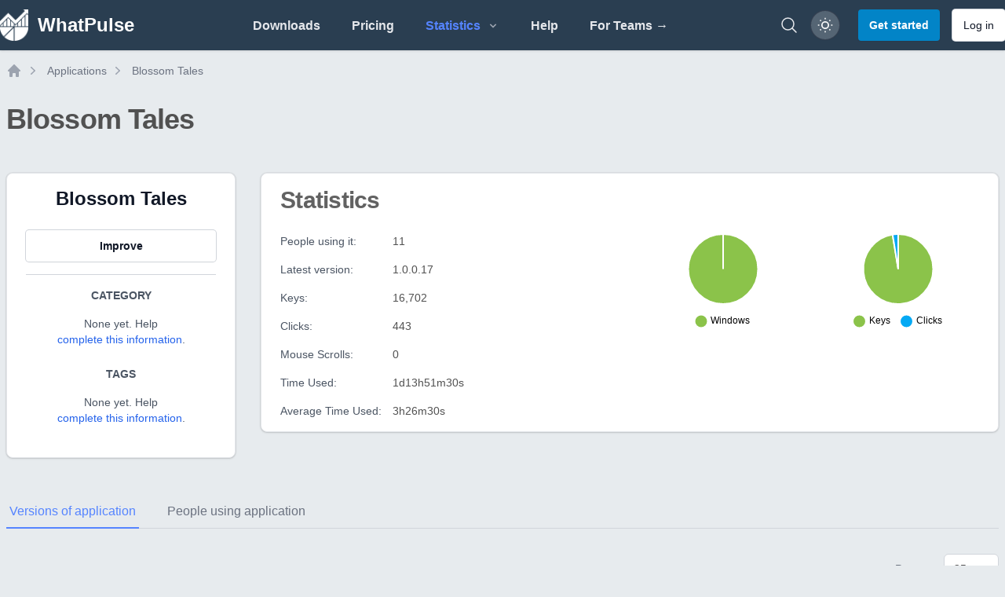

--- FILE ---
content_type: text/html; charset=UTF-8
request_url: https://whatpulse.org/app/blossom-tales
body_size: 13119
content:
<!DOCTYPE html>
<html class="dark" lang="en">

<head>
  <meta charset="utf-8">
  <meta name="viewport" content="width=device-width, initial-scale=1">
  <meta name="csrf-token" content="nlWiBwsqI1AqEvxf0pHVnHhZ4OYdRlKdQkFNCnyL">
  <meta name="theme-color" content="#ffffff">

  <link rel="icon" type="image/png" sizes="96x96" href="/assets/images/favicon/favicon-96x96.png">
  <link rel="icon" type="image/png" sizes="32x32" href="/assets/images/favicon/favicon-32x32.png">
  <link rel="icon" type="image/png" sizes="16x16" href="/assets/images/favicon/favicon-16x16.png">

  <title>Blossom Tales Application Statistics | WhatPulse: Track and analyze your productivity</title>
<meta name="description" content="Blossom Tales statistics and information. ">
<meta name="keywords" content="activity, productivity, key counter, mouse clicks analyzer, productivity insights, usage patterns, network, bandwidth, application usage, keyboard heatmap, mouse heatmap, mouse heat map, keyboard heat map, mouse click map, mouse click heatmap, mouse click">
<link rel="canonical" href="https://whatpulse.org/app/blossom-tales">
<meta name="robots" content="all">
<meta property="og:title" content="Blossom Tales Application Statistics | WhatPulse">
<meta property="og:description" content="Blossom Tales statistics and information. ">
<meta property="og:url" content="https://whatpulse.org/app/blossom-tales">
<meta property="og:type" content="website">
<meta property="og:site_name" content="WhatPulse">
<meta property="og:locale" content="en_US">
<meta property="og:image" content="https://whatpulse.org/assets/images/whatpulse-main-featured-image.jpg">
<meta property="og:image:url" content="https://whatpulse.org/assets/images/whatpulse-main-featured-image.jpg">
<meta property="og:image:width" content="1200">
<meta property="og:image:height" content="630">

<meta name="twitter:card" content="summary_large_image">
<meta name="twitter:site" content="@whatpulse">
<meta name="twitter:creator" content="@whatpulse">
<meta name="twitter:title" content="Blossom Tales Application Statistics | WhatPulse">
<meta name="twitter:description" content="Blossom Tales statistics and information. ">
<meta name="twitter:image" content="https://whatpulse.org/assets/images/whatpulse-main-featured-image.jpg">
<script type="application/ld+json">{"@context":"https://schema.org","@type":"WebPage","name":"WhatPulse: Track and analyze your productivity","description":"Track and analyze your keystrokes and mouse clicks with WhatPulse. Gain insights into your productivity and usage patterns. Get started for free!","url":"https://whatpulse.org/app/blossom-tales","image":"https://whatpulse.org/assets/images/whatpulse-main-featured-image.jpg"}</script>

  
  <script>
    window.AlpineComponentsQueue = window.AlpineComponentsQueue || [];
    window.registerAlpineComponent = function(name, component) {
      if (typeof Alpine !== 'undefined' && Alpine.data) {
        Alpine.data(name, component);
      } else {
        const alreadyQueued = window.AlpineComponentsQueue.some(item => item.name === name);
        if (alreadyQueued) {
          console.log(`Alpine component "${name}" is already queued for registration.`);
          return;
        }
        window.AlpineComponentsQueue.push({
          name,
          component
        });
      }
    }
    window.WhatPulseChartsQueue = window.WhatPulseChartsQueue || [];
    window.whenChartsReady = window.whenChartsReady || function(callback) {
      if (typeof window.WhatPulseCharts !== 'undefined') {
        try {
          callback(window.WhatPulseCharts);
        } catch (error) {
          console.error('Error executing chart callback:', error);
        }
      } else {
        window.WhatPulseChartsQueue.push(callback);
      }
    }
  </script>
  <link rel="preload" as="style" href="/assets/build/assets/app-3891ccde.css" /><link rel="modulepreload" href="/assets/build/assets/app-a9cdc33c.js" /><link rel="modulepreload" href="/assets/build/assets/scripts-queue-bfccee2c.js" /><link rel="modulepreload" href="/assets/build/assets/date-range-picker-a78e3482.js" /><link rel="stylesheet" href="/assets/build/assets/app-3891ccde.css" data-navigate-track="reload" /><script type="module" src="/assets/build/assets/app-a9cdc33c.js" data-navigate-track="reload"></script>  <!-- Livewire Styles --><style >[wire\:loading][wire\:loading], [wire\:loading\.delay][wire\:loading\.delay], [wire\:loading\.inline-block][wire\:loading\.inline-block], [wire\:loading\.inline][wire\:loading\.inline], [wire\:loading\.block][wire\:loading\.block], [wire\:loading\.flex][wire\:loading\.flex], [wire\:loading\.table][wire\:loading\.table], [wire\:loading\.grid][wire\:loading\.grid], [wire\:loading\.inline-flex][wire\:loading\.inline-flex] {display: none;}[wire\:loading\.delay\.none][wire\:loading\.delay\.none], [wire\:loading\.delay\.shortest][wire\:loading\.delay\.shortest], [wire\:loading\.delay\.shorter][wire\:loading\.delay\.shorter], [wire\:loading\.delay\.short][wire\:loading\.delay\.short], [wire\:loading\.delay\.default][wire\:loading\.delay\.default], [wire\:loading\.delay\.long][wire\:loading\.delay\.long], [wire\:loading\.delay\.longer][wire\:loading\.delay\.longer], [wire\:loading\.delay\.longest][wire\:loading\.delay\.longest] {display: none;}[wire\:offline][wire\:offline] {display: none;}[wire\:dirty]:not(textarea):not(input):not(select) {display: none;}:root {--livewire-progress-bar-color: #2299dd;}[x-cloak] {display: none !important;}[wire\:cloak] {display: none !important;}</style>

  <script src="https://unpkg.com/@popperjs/core@2.9.1/dist/umd/popper.min.js" charset="utf-8"></script>
  <script defer data-domain="whatpulse.org"
    src="https://whatnots.whatpulse.org/js/script.tagged-events.outbound-links.js"></script>
  <script src="https://konijn.whatpulse.org/api/script.js" data-site-id="75b5fd04ca09" defer></script>
  <script src="/assets/js/release-notes-widget.js" async></script>

  <script>
    (function() {
      // Safe localStorage wrapper for early theme detection
      function safeGetItem(key) {
        try {
          return window.localStorage.getItem(key);
        } catch (e) {
          return null;
        }
      }
      function getThemePreference() {
        const savedTheme = safeGetItem('whatpulse_theme');
        if (savedTheme === 'light' || savedTheme === 'dark') {
          return savedTheme;
        } else if (window.matchMedia && window.matchMedia('(prefers-color-scheme: light)').matches) {
          return 'light';
        }
        return 'dark';
      }
      document.documentElement.classList.toggle('dark', getThemePreference() === 'dark');
    })();
  </script>
</head>

<body
  class="h-full bg-main-background-color dark:bg-dark-blue antialiased text-main-text-color dark:text-white/80 font-open-sans font-medium text-medium opacity-100">
  <div class="min-h-screen flex flex-col">
          <nav class="bg-midnight-blue shadow" x-data="{ mobile_menu_open: false, toggle() { this.mobile_menu_open = !this.mobile_menu_open; } }">

  <div class="snow-container">
    <div class="snow"></div>
    <div class="snow"></div>
    <div class="snow"></div>
    <div class="snow"></div>
    <div class="snow"></div>
    <div class="snow"></div>
    <div class="snow"></div>
    <div class="snow"></div>
  </div>

  <div class="mx-auto max-w-7xl px-2 xl:px-0">
    <div class="flex h-16 justify-between">
      <div class="flex">
        <div class="flex flex-shrink-0 items-center">
  <a href="https://whatpulse.org" class="mr-2">
    <div class="flex items-center">
      <img alt="WhatPulse" class="h-10 w-auto" src="/assets/images/logo-white.png">
      <div class="ml-3 font-semibold text-xl lg:text-2xl sm:hidden lg:inline-flex text-white">
        WhatPulse
      </div>
    </div>
  </a>
</div>
      </div>

      <div class="hidden sm:flex items-center justify-center flex-1">
        <!-- Parent menu items should check if their children routes are active -->
        <div class="flex space-x-4 lg:space-x-8 h-full">
          <a class="inline-flex items-center border-b-2 cursor-pointer border-transparent px-1 pt-1 font-lightbold text-gray-200
hover:border-nav-blue hover:text-nav-blue transition duration-150 ease-in-out" href="https://whatpulse.org/downloads">
  Downloads
</a>          <a class="inline-flex items-center border-b-2 cursor-pointer border-transparent px-1 pt-1 font-lightbold text-gray-200
hover:border-nav-blue hover:text-nav-blue transition duration-150 ease-in-out" href="https://whatpulse.org/premium">
  Pricing
</a>
          <div @click.away="openStatsMenu = false" x-data="{ openStatsMenu: false, openTeamsMenu: false, openCountriesMenu: false }" class="inline-flex items-center relative">
            <button @click="openStatsMenu = !openStatsMenu"
              class="h-full inline-flex items-center justify-between border-b-2 cursor-pointer border-transparent px-1 pt-1 font-lightbold text-gray-200 hover:border-nav-blue hover:text-nav-blue transition duration-150 ease-in-out"
              :class="{
                  'border-nav-blue text-nav-blue': true ||
                      openStatsMenu
              }">
              <span>Statistics</span>
              <svg class="h-4 w-4 ml-2 text-gray-400 transition duration-150 ease-in-out" x-bind:class="{ '-rotate-90': openStatsMenu, 'rotate-90': !openStatsMenu }" xmlns="http://www.w3.org/2000/svg" viewBox="0 0 20 20"
  fill="currentColor">
  <path fill-rule="evenodd"
    d="M7.293 14.707a1 1 0 010-1.414L10.586 10 7.293 6.707a1 1 0 011.414-1.414l4 4a1 1 0 010 1.414l-4 4a1 1 0 01-1.414 0z"
    clip-rule="evenodd" />
</svg>            </button>

            <!-- Stats dropdown menu -->
            <div x-show="openStatsMenu" @click.away="openStatsMenu = false"
              x-effect="if (!openStatsMenu) { openTeamsMenu = false; openCountriesMenu = false; }"
              class="origin-top-right absolute left-0 rounded-md top-16 z-50 py-0.5 text-left bg-white dark:bg-gray-800 border dark:border-gray-700 shadow-md"
              style="min-width:12rem;display: none;">
              <a class="block px-4 py-2 flex items-center cursor-pointer transition duration-150 ease-in-out hover:text-nav-blue
dark:hover:text-nav-blue text-nav-blue" href="https://whatpulse.org/stats/applications">
  Applications
</a>              <a class="block px-4 py-2 flex items-center cursor-pointer transition duration-150 ease-in-out hover:text-nav-blue
dark:hover:text-nav-blue text-gray-500 dark:text-gray-200
font-medium" href="https://whatpulse.org/stats/input">
  Keyboard/mouse
</a>              <a class="block px-4 py-2 flex items-center cursor-pointer transition duration-150 ease-in-out hover:text-nav-blue
dark:hover:text-nav-blue text-gray-500 dark:text-gray-200
font-medium" href="https://whatpulse.org/stats/network">
  Network
</a>              <a class="block px-4 py-2 flex items-center cursor-pointer transition duration-150 ease-in-out hover:text-nav-blue
dark:hover:text-nav-blue text-gray-500 dark:text-gray-200
font-medium" href="https://whatpulse.org/stats/uptime">
  Uptime
</a>              <a class="block px-4 py-2 flex items-center cursor-pointer transition duration-150 ease-in-out hover:text-nav-blue
dark:hover:text-nav-blue text-gray-500 dark:text-gray-200
font-medium" href="https://whatpulse.org/stats/referrals">
  Referrals
</a>
              <!-- Teams submenu -->
              <div class="relative">
                <button @click="openTeamsMenu = !openTeamsMenu; openCountriesMenu = false"
                  class="h-full px-4 py-2 inline-flex items-center justify-between cursor-pointer px-1 pt-1 font-medium transition duration-150 ease-in-out w-full"
                  :class="(openCountriesMenu || false) ?
                  'text-nav-blue hover:text-nav-blue dark:text-nav-blue dark:hover:text-nav-blue' :
                  'text-gray-500 hover:text-nav-blue dark:text-gray-200 dark:hover:text-nav-blue'">
                  <span>Teams</span>
                  <svg class="h-4 w-4 ml-2 text-gray-400 transition duration-150 ease-in-out" x-bind:class="{ 'rotate-180': openTeamsMenu }" xmlns="http://www.w3.org/2000/svg" viewBox="0 0 20 20"
  fill="currentColor">
  <path fill-rule="evenodd"
    d="M7.293 14.707a1 1 0 010-1.414L10.586 10 7.293 6.707a1 1 0 011.414-1.414l4 4a1 1 0 010 1.414l-4 4a1 1 0 01-1.414 0z"
    clip-rule="evenodd" />
</svg>                </button>
                <!-- Teams dropdown -->
                <div x-show="openTeamsMenu"
                  class="absolute top-0 z-50 -left-48 lg:left-full md:origin-top-right w-48 mt-0 rounded-md shadow-lg bg-white dark:bg-gray-800 border dark:border-gray-700"
                  style="min-width:12rem;display: none;">
                  <a class="block px-4 py-2 flex items-center cursor-pointer transition duration-150 ease-in-out hover:text-nav-blue
dark:hover:text-nav-blue text-gray-500 dark:text-gray-200
font-medium" href="https://whatpulse.org/stats/teams/input">
  Keyboard/mouse
</a>                  <a class="block px-4 py-2 flex items-center cursor-pointer transition duration-150 ease-in-out hover:text-nav-blue
dark:hover:text-nav-blue text-gray-500 dark:text-gray-200
font-medium" href="https://whatpulse.org/stats/teams/bandwidth">
  Network
</a>                  <a class="block px-4 py-2 flex items-center cursor-pointer transition duration-150 ease-in-out hover:text-nav-blue
dark:hover:text-nav-blue text-gray-500 dark:text-gray-200
font-medium" href="https://whatpulse.org/stats/teams/uptime">
  Uptime
</a>                </div>
              </div>

              <!-- Countries submenu -->
              <div class="relative">
                <button @click="openCountriesMenu = !openCountriesMenu; openTeamsMenu = false"
                  class="h-full px-4 py-2 inline-flex items-center justify-between cursor-pointer px-1 pt-1 font-medium w-full transition duration-150 ease-in-out"
                  :class="(openCountriesMenu || false) ?
                  'text-nav-blue hover:text-nav-blue dark:text-nav-blue dark:hover:text-nav-blue' :
                  'text-gray-500 hover:text-nav-blue dark:text-gray-200 dark:hover:text-nav-blue'">
                  <span>Countries</span>
                  <svg class="h-4 w-4 ml-2 text-gray-400 transition duration-150 ease-in-out" x-bind:class="{ 'rotate-180': openCountriesMenu }" xmlns="http://www.w3.org/2000/svg" viewBox="0 0 20 20"
  fill="currentColor">
  <path fill-rule="evenodd"
    d="M7.293 14.707a1 1 0 010-1.414L10.586 10 7.293 6.707a1 1 0 011.414-1.414l4 4a1 1 0 010 1.414l-4 4a1 1 0 01-1.414 0z"
    clip-rule="evenodd" />
</svg>                </button>
                <!-- Countries dropdown -->
                <div x-show="openCountriesMenu"
                  class="absolute top-0 z-50 -left-48 lg:left-full md:origin-top-right w-48 mt-0 rounded-md shadow-lg bg-white dark:bg-gray-800 border dark:border-gray-700"
                  style="min-width:12rem;display: none;">
                  <a class="block px-4 py-2 flex items-center cursor-pointer transition duration-150 ease-in-out hover:text-nav-blue
dark:hover:text-nav-blue text-gray-500 dark:text-gray-200
font-medium" href="https://whatpulse.org/stats/countries/input">
  Keyboard/mouse
</a>                  <a class="block px-4 py-2 flex items-center cursor-pointer transition duration-150 ease-in-out hover:text-nav-blue
dark:hover:text-nav-blue text-gray-500 dark:text-gray-200
font-medium" href="https://whatpulse.org/stats/countries/bandwidth">
  Network
</a>                  <a class="block px-4 py-2 flex items-center cursor-pointer transition duration-150 ease-in-out hover:text-nav-blue
dark:hover:text-nav-blue text-gray-500 dark:text-gray-200
font-medium" href="https://whatpulse.org/stats/countries/uptime">
  Uptime
</a>                </div>
              </div>

              <a class="block px-4 py-2 flex items-center cursor-pointer transition duration-150 ease-in-out hover:text-nav-blue
dark:hover:text-nav-blue text-gray-500 dark:text-gray-200
font-medium" href="https://whatpulse.org/stats/overall">
  Grand totals
</a>            </div>
          </div>

          <a class="inline-flex items-center border-b-2 cursor-pointer border-transparent px-1 pt-1 font-lightbold text-gray-200
hover:border-nav-blue hover:text-nav-blue transition duration-150 ease-in-out" href="https://whatpulse.org/help" target="_blank">
  Help
</a>
          <a class="inline-flex items-center border-b-2 cursor-pointer border-transparent px-1 pt-1 font-lightbold text-gray-200
hover:border-nav-blue hover:text-nav-blue transition duration-150 ease-in-out hidden md:flex lg:hidden xl:flex" href="https://whatpulse.pro?ref=whatpulsepro" target="_blank">
  For Teams →
</a>
        </div>
      </div>

      <div class="flex items-center">

        <div class="mr-2 flex items-center sm:hidden">
          <!-- Mobile menu button -->
          <button type="button" @click="toggle"
            class="relative inline-flex items-center justify-center rounded-md p-2 text-gray-400 dark:text-gray-300 hover:bg-gray-600 dark:hover:bg-gray-800 hover:text-gray-200  focus:outline-none focus:ring-2 focus:ring-inset focus:ring-nav-blue dark:focus:ring-nav-blue"
            aria-controls="mobile-menu" aria-expanded="false">
            <span class="absolute -inset-0.5"></span>
            <span class="sr-only">Open main menu</span>
            <!-- Icon when menu is closed. -->
            <svg class="block h-6 w-6" fill="none" viewBox="0 0 24 24" stroke-width="1.5" stroke="currentColor"
              aria-hidden="true">
              <path stroke-linecap="round" stroke-linejoin="round" d="M3.75 6.75h16.5M3.75 12h16.5m-16.5 5.25h16.5" />
            </svg>
            <!-- Icon when menu is open. -->
            <svg class="hidden h-6 w-6" fill="none" viewBox="0 0 24 24" stroke-width="1.5" stroke="currentColor"
              aria-hidden="true">
              <path stroke-linecap="round" stroke-linejoin="round" d="M6 18L18 6M6 6l12 12" />
            </svg>
          </button>
        </div>


        <!-- whats new -->
        <div class="hidden md:mr-4" id="container-whats-new">
          <a href="#" id="link-whats-new" class="add-tooltip plausible-event-name=ClickedWhatsNew relative group"
            data-tooltip-content="Click to see what's new with WhatPulse">
            <img src="/assets/images/pulsar/pulsar-peeking.png" alt="What's new"
              class="w-16 h-auto shadow-sm transition-all ease-in duration-200 mt-6 group-hover:-translate-y-2 group-hover:scale-150" />
          </a>
        </div>
        <!-- end whats new -->


        <a href="https://whatpulse.org/search"
          class="hidden md:flex mr-4 text-gray-200 hover:text-nav-blue transition duration-150 ease-in-out"
          aria-label="Search">
          <svg xmlns="http://www.w3.org/2000/svg" fill="none" viewBox="0 0 24 24" stroke-width="1.5" stroke="currentColor"
  class="w-6 h-6">
  <path stroke-linecap="round" stroke-linejoin="round"
    d="m21 21-5.197-5.197m0 0A7.5 7.5 0 1 0 5.196 5.196a7.5 7.5 0 0 0 10.607 10.607Z" />
</svg>
        </a>

                  <div class="text-sm mr-2 hidden md:block">
            <button id="theme-mode-toggle"
              class="relative w-9 h-9 rounded-full flex items-center justify-center ring-1 ring-gray-700 bg-white/20 dark:bg-gray-800 shadow-sm hover:bg-gray-600 dark:hover:bg-gray-700 focus-visible:outline focus-visible:outline-2 focus-visible:outline-offset-2 focus-visible:outline-gray-300 dark:focus-visible:outline-gray-600 transition-all ease-in duration-200 add-tooltip"
              data-tooltip-content="Toggle color theme">
              <svg id="theme-icon-light"
                class="w-5 h-5 text-white dark:hidden rotate-smooth transition-transform duration-500" fill="none"
                stroke="currentColor" stroke-width="2" viewBox="0 0 24 24">
                <circle cx="12" cy="12" r="5" />
                <path
                  d="M12 1v2M12 21v2M4.22 4.22l1.42 1.42M18.36 18.36l1.42 1.42M1 12h2M21 12h2M4.22 19.78l1.42-1.42M18.36 5.64l1.42-1.42" />
              </svg>
              <svg id="theme-icon-dark"
                class="w-4 h-4 text-white hidden dark:block rotate-smooth transition-transform duration-500"
                fill="none" stroke="currentColor" stroke-width="2" viewBox="0 0 24 24">
                <path d="M21 12.79A9 9 0 1111.21 3a7 7 0 009.79 9.79z" />
              </svg>
            </button>
          </div>
          <a href="https://whatpulse.org/register" class="rounded px-3.5 py-2.5 text-sm font-lightbold shadow-sm transition-all ease-in duration-150
disabled:bg-gray-200 disabled:text-gray-500 disabled:cursor-not-allowed dark:disabled:bg-gray-500
dark:disabled:text-gray-400 bg-sky-600 text-white hover:bg-sky-700 focus-visible:outline-sky-700 dark:bg-sky-600 dark:hover:bg-sky-500
dark:focus-visible:outline-sky-500 focus-visible:outline focus-visible:outline-2
focus-visible:outline-offset-2 !text-sm ml-4">
  Get started
</a>
          <a href="https://whatpulse.org/login" class="px-3.5 py-2.5 text-sm ring-1 shadow-sm focus-visible:outline focus-visible:outline-2 ring-gray-300
dark:ring-gray-600 font-lightbold text-gray-900 dark:text-gray-100 bg-white dark:bg-gray-800 hover:bg-gray-50 dark:hover:bg-gray-700 focus-visible:outline-offset-2
focus-visible:outline-gray-300 dark:focus-visible:outline-gray-600
disabled:cursor-not-allowed disabled:opacity-50 disabled:bg-gray-100 disabled:text-gray-400 disabled:dark:bg-gray-900
disabled:dark:text-gray-500 disabled:hover:bg-gray-100 disabled:dark:hover:bg-gray-900 transition-all ease-in
duration-150 rounded ml-4 !font-normal !text-sm hidden md:block"
  >
  Log in
</a>
              </div>
    </div>
  </div>

  <!-- Mobile menu, show/hide based on menu state. -->
  <div class="sm:hidden" id="mobile-menu" x-show="mobile_menu_open" x-collapse>
    <div class="space-y-1 pb-3 pt-2">
      <a class="block border-l-4 cursor-pointer border-transparent py-2 pl-3 pr-4 font-medium text-gray-200 hover:border-nav-blue
hover:text-nav-blue transition duration-150 ease-in-out" href="https://whatpulse.org/downloads">
  Downloads
</a>      <a class="block border-l-4 cursor-pointer border-transparent py-2 pl-3 pr-4 font-medium text-gray-200 hover:border-nav-blue
hover:text-nav-blue transition duration-150 ease-in-out" href="https://whatpulse.org/stats/">
  Statistics
</a>      <a class="block border-l-4 cursor-pointer border-transparent py-2 pl-3 pr-4 font-medium text-gray-200 hover:border-nav-blue
hover:text-nav-blue transition duration-150 ease-in-out" href="https://whatpulse.org/premium">
  Premium
</a>      <a class="block border-l-4 cursor-pointer border-transparent py-2 pl-3 pr-4 font-medium text-gray-200 hover:border-nav-blue
hover:text-nav-blue transition duration-150 ease-in-out" href="https://whatpulse.org/help" target="_blank">
  Help
</a>      <a class="block border-l-4 cursor-pointer border-transparent py-2 pl-3 pr-4 font-medium text-gray-200 hover:border-nav-blue
hover:text-nav-blue transition duration-150 ease-in-out" href="https://whatpulse.pro?ref=whatpulsepro" target="_blank">
  For Teams →
</a>
      <hr class="border-t border-gray-200 dark:border-gray-600 mx-1">
              <a class="block border-l-4 cursor-pointer border-transparent py-2 pl-3 pr-4 font-medium text-gray-200 hover:border-nav-blue
hover:text-nav-blue transition duration-150 ease-in-out" href="https://whatpulse.org/register">
  Register
</a>        <a class="block border-l-4 cursor-pointer border-transparent py-2 pl-3 pr-4 font-medium text-gray-200 hover:border-nav-blue
hover:text-nav-blue transition duration-150 ease-in-out" href="https://whatpulse.org/login">
  Log in
</a>          </div>
  </div>
</nav>
        <div class="flex-grow flex">
                <main class="flex-grow mx-2">
            
  <div class="mx-auto max-w-7xl mt-4">
  <nav class="flex my-2" aria-label="Breadcrumbs" id="breadcrumbs">
    <ol role="list" class="flex items-center space-x-1">
      <li>
        <div>
          <a href="https://whatpulse.org" class="text-gray-400 hover:text-gray-500">
            <svg class="h-5 w-5 flex-shrink-0" viewBox="0 0 20 20" fill="currentColor" aria-hidden="true">
              <path fill-rule="evenodd"
                d="M9.293 2.293a1 1 0 011.414 0l7 7A1 1 0 0117 11h-1v6a1 1 0 01-1 1h-2a1 1 0 01-1-1v-3a1 1 0 00-1-1H9a1 1 0 00-1 1v3a1 1 0 01-1 1H5a1 1 0 01-1-1v-6H3a1 1 0 01-.707-1.707l7-7z"
                clip-rule="evenodd" />
            </svg>
            <span class="sr-only">Home</span>
          </a>
        </div>
      </li>
            <li>
        <div class="flex items-center">
          <svg class="h-5 w-5 flex-shrink-0 text-gray-400" viewBox="0 0 20 20" fill="currentColor" aria-hidden="true">
            <path fill-rule="evenodd"
              d="M7.21 14.77a.75.75 0 01.02-1.06L11.168 10 7.23 6.29a.75.75 0 111.04-1.08l4.5 4.25a.75.75 0 010 1.08l-4.5 4.25a.75.75 0 01-1.06-.02z"
              clip-rule="evenodd" />
          </svg>
          <a href="https://whatpulse.org/stats/applications"
            class="ml-2 text-sm font-medium text-gray-500 hover:text-gray-700 dark:text-gray-400 dark:hover:text-gray-500">
            Applications
          </a>
        </div>
      </li>
            <li>
        <div class="flex items-center">
          <svg class="h-5 w-5 flex-shrink-0 text-gray-400" viewBox="0 0 20 20" fill="currentColor" aria-hidden="true">
            <path fill-rule="evenodd"
              d="M7.21 14.77a.75.75 0 01.02-1.06L11.168 10 7.23 6.29a.75.75 0 111.04-1.08l4.5 4.25a.75.75 0 010 1.08l-4.5 4.25a.75.75 0 01-1.06-.02z"
              clip-rule="evenodd" />
          </svg>
          <a href="https://whatpulse.org/app/blossom-tales"
            class="ml-2 text-sm font-medium text-gray-500 hover:text-gray-700 dark:text-gray-400 dark:hover:text-gray-500">
            Blossom Tales
          </a>
        </div>
      </li>
          </ol>
  </nav>
</div>
  <div class="mx-auto max-w-7xl mb-24">
    <div class="my-8 mb-12">
      <h1 class="text-3xl font-bold tracking-tight sm:text-4xl mb-4 text-main-text-color dark:text-white/90">
  Blossom Tales
</h1>
    </div>
    <div class="grid grid-cols-1 md:grid-cols-12 gap-8">

      <!-- Left Sidebar -->
      <div class="md:col-span-3">
        <div
  class="shadow ring-1 ring-black ring-opacity-5 rounded-lg bg-white
    dark:bg-dark-content-background border dark:border-gray-700 text-main-text-color dark:text-white/90 text-center">
  <div class="px-6 py-4">
    <div class="mb-6">
                          <h3 class="text-2xl font-bold text-gray-900 dark:text-white">Blossom Tales</h3>
                      </div>

          <div class="space-y-4">
            
            <button type="button" class="px-3.5 py-2.5 text-sm ring-1 shadow-sm focus-visible:outline focus-visible:outline-2 ring-gray-300
dark:ring-gray-600 font-lightbold text-gray-900 dark:text-gray-100 bg-white dark:bg-gray-800 hover:bg-gray-50 dark:hover:bg-gray-700 focus-visible:outline-offset-2
focus-visible:outline-gray-300 dark:focus-visible:outline-gray-600
disabled:cursor-not-allowed disabled:opacity-50 disabled:bg-gray-100 disabled:text-gray-400 disabled:dark:bg-gray-900
disabled:dark:text-gray-500 disabled:hover:bg-gray-100 disabled:dark:hover:bg-gray-900 transition-all ease-in
duration-150 rounded w-full" onclick="handleImproveClick()"
    >
  Improve
</button>
          </div>

          <hr class="my-4 border-t border-gray-300 dark:border-gray-800" />
          <!-- Category -->
          <div class="mb-6">
            <h4 class="text-sm font-bold text-gray-600 dark:text-gray-400 uppercase mb-2">Category</h4>
            <div class="my-4">
                              <p class="text-sm text-gray-600 dark:text-gray-400">
                  None yet. Help <button onclick="handleImproveClick()"
                    class="text-blue-600 hover:text-blue-700">complete this information</button>.
                </p>
                          </div>
          </div>

          <!-- Tags -->
          <div class="mb-6">
            <h4 class="text-sm font-bold text-gray-600 dark:text-gray-400 uppercase mb-2">Tags</h4>
            <div class="my-4 mx-auto">
                              <p class="text-sm text-gray-600 dark:text-gray-400">
                  None yet. Help <button onclick="handleImproveClick()"
                    class="text-blue-600 hover:text-blue-700">complete this information</button>.
                </p>
                          </div>
          </div>
  </div>
</div>
      </div>

      <!-- Main Content -->
      <div class="md:col-span-9">
        <!-- Description -->
        
        <!-- Stats -->
        <div
  class="shadow ring-1 ring-black ring-opacity-5 rounded-lg bg-white
    dark:bg-dark-content-background border dark:border-gray-700 text-main-text-color dark:text-white/90 mb-8">
  <div class="px-6 py-4">
    <h2 class="text-2xl font-bold tracking-tight sm:text-3xl mb-2 text-main-text-color/90 dark:text-white/80">
  Statistics
</h2>

          <div class="grid grid-cols-1 lg:grid-cols-2 gap-8 mt-6">
            <!-- Stats Column -->
            <div class="space-y-4 text-sm">
              
              <div class="flex">
                <div class="w-1/3">
                  <span class="font-medium text-gray-600 dark:text-gray-400">People using it:</span>
                </div>
                <div class="w-2/3">
                  11
                </div>
              </div>

              <div class="flex">
                <div class="w-1/3">
                  <span class="font-medium text-gray-600 dark:text-gray-400">Latest version:</span>
                </div>
                <div class="w-2/3">
                  1.0.0.17
                </div>
              </div>

              <div class="flex">
                <div class="w-1/3">
                  <span class="font-medium text-gray-600 dark:text-gray-400">Keys:</span>
                </div>
                <div class="w-2/3">
                  16,702
                </div>
              </div>

              <div class="flex">
                <div class="w-1/3">
                  <span class="font-medium text-gray-600 dark:text-gray-400">Clicks:</span>
                </div>
                <div class="w-2/3">
                  443
                </div>
              </div>

              <div class="flex">
                <div class="w-1/3">
                  <span class="font-medium text-gray-600 dark:text-gray-400">Mouse Scrolls:</span>
                </div>
                <div class="w-2/3">
                  0
                </div>
              </div>

              <div class="flex">
                <div class="w-1/3">
                  <span class="font-medium text-gray-600 dark:text-gray-400">Time Used:</span>
                </div>
                <div class="w-2/3">
                  1d13h51m30s
                </div>
              </div>

              <div class="flex">
                <div class="w-1/3">
                  <span class="font-medium text-gray-600 dark:text-gray-400">Average Time Used:</span>
                </div>
                <div class="w-2/3">
                  3h26m30s
                </div>
              </div>
            </div>

            <!-- Charts Column -->
            <div class="grid grid-cols-1 sm:grid-cols-2 gap-4">
              <div class="text-center flex flex-col items-center">
                <canvas id="osChart" class="max-h-32"></canvas>
              </div>
              <div class="text-center flex flex-col items-center">
                <canvas id="inputChart" class="max-h-32"></canvas>
              </div>
            </div>
          </div>
  </div>
</div>

      </div>
    </div>


    
    <div class="my-12">
      <div x-data="{
    activeTab: 'versions',
    ready: false,

    init() {
        const hash = window.location.hash.substring(1);
        if (hash && [&quot;versions&quot;,&quot;users&quot;].includes(hash)) {
            this.activeTab = hash;
        }
        this.ready = true;

        this.$watch('activeTab', value => {
            window.history.replaceState({}, '', '#' + value);
        });

        window.addEventListener('hashchange', () => {
            const hash = window.location.hash.substring(1);
            if (hash && [&quot;versions&quot;,&quot;users&quot;].includes(hash)) {
                this.activeTab = hash;
            }
        });
    }
}" class="mb-8">

  <!-- Mobile tab selector -->
  <div class="sm:hidden">
    <label for="tabs" class="sr-only">Select a tab</label>
    <div class="relative space-y-1">

  
  <select class="rounded-md border-gray-300 dark:border-gray-700 dark:bg-dark-blue
    dark:text-white text-sm block w-full !text-base" id="tabs" name="tabs" x-model="activeTab">
        <option value="versions" >
      Versions of application
    </option>
        <option value="users" >
      People using application
    </option>
      </select>

</div>  </div>

  <!-- Desktop tab navigation -->
  <div class="hidden sm:block">
    <div class="border-b border-gray-300 dark:border-gray-700">
      <nav class="-mb-px flex space-x-8" aria-label="Tabs">
                <button @click="activeTab = 'versions'"
          :class="activeTab === 'versions' ? 'border-nav-blue text-nav-blue dark:text-nav-blue' : 'border-transparent text-gray-500 hover:text-gray-600 hover:border-gray-300 dark:text-gray-400 dark:hover:text-gray-300'"
          class="whitespace-nowrap py-2 px-1 border-b-2 font-medium text-base">
          Versions of application
        </button>
                <button @click="activeTab = 'users'"
          :class="activeTab === 'users' ? 'border-nav-blue text-nav-blue dark:text-nav-blue' : 'border-transparent text-gray-500 hover:text-gray-600 hover:border-gray-300 dark:text-gray-400 dark:hover:text-gray-300'"
          class="whitespace-nowrap py-2 px-1 border-b-2 font-medium text-base">
          People using application
        </button>
              </nav>
    </div>
  </div>

  <!-- Tab content -->
  <div class="mt-8">
        <template x-if="ready">
      <div x-show="activeTab === 'versions'" x-transition>
        
                <div wire:snapshot="{&quot;data&quot;:{&quot;applicationId&quot;:2891250,&quot;page&quot;:1,&quot;perPage&quot;:25,&quot;paginators&quot;:[[],{&quot;s&quot;:&quot;arr&quot;}],&quot;sortColumn&quot;:&quot;&quot;,&quot;sortDirection&quot;:&quot;asc&quot;},&quot;memo&quot;:{&quot;id&quot;:&quot;XsXqWCek2VZ8UlhLDjoq&quot;,&quot;name&quot;:&quot;stats.applications.application-versions-table&quot;,&quot;path&quot;:&quot;app\/blossom-tales&quot;,&quot;method&quot;:&quot;GET&quot;,&quot;children&quot;:[],&quot;scripts&quot;:[],&quot;assets&quot;:[],&quot;lazyLoaded&quot;:false,&quot;lazyIsolated&quot;:true,&quot;errors&quot;:[],&quot;locale&quot;:&quot;en&quot;},&quot;checksum&quot;:&quot;fe4b2b799a1c1645f9fbb4964e481e54fa520df1ba138c80ce55750947f84f77&quot;}" wire:effects="[]" wire:id="XsXqWCek2VZ8UlhLDjoq" x-intersect="$wire.__lazyLoad(&#039;[base64]&#039;)" class="relative transition-opacity duration-300 ease-in-out">
  <div class="z-10 inset-0 top-12 absolute flex items-center justify-center">
    <div class="flex items-center space-x-2">
      <img src="/assets/images/loader-white.gif" alt="Loading" class="h-8 w-8 hidden dark:block">
      <img src="/assets/images/loader-black.gif" alt="Loading" class="h-8 w-8 dark:hidden">
      <span class="text-sm font-medium text-gray-900 dark:text-white">Loading...</span>
    </div>
  </div>
</div>              </div>
    </template>
        <template x-if="ready">
      <div x-show="activeTab === 'users'" x-transition>
        
                <div wire:snapshot="{&quot;data&quot;:{&quot;applicationId&quot;:2891250,&quot;page&quot;:1,&quot;perPage&quot;:25,&quot;paginators&quot;:[[],{&quot;s&quot;:&quot;arr&quot;}],&quot;sortColumn&quot;:&quot;&quot;,&quot;sortDirection&quot;:&quot;asc&quot;},&quot;memo&quot;:{&quot;id&quot;:&quot;AZPaKNAjzWd29hErARLD&quot;,&quot;name&quot;:&quot;stats.applications.application-users-table&quot;,&quot;path&quot;:&quot;app\/blossom-tales&quot;,&quot;method&quot;:&quot;GET&quot;,&quot;children&quot;:[],&quot;scripts&quot;:[],&quot;assets&quot;:[],&quot;lazyLoaded&quot;:false,&quot;lazyIsolated&quot;:true,&quot;errors&quot;:[],&quot;locale&quot;:&quot;en&quot;},&quot;checksum&quot;:&quot;4831729ee22fbe58da89ab0e7dc2cdd12de6e80a3a75774bc65ad7205f2366bf&quot;}" wire:effects="[]" wire:id="AZPaKNAjzWd29hErARLD" x-intersect="$wire.__lazyLoad(&#039;[base64]&#039;)" class="relative transition-opacity duration-300 ease-in-out">
  <div class="z-10 inset-0 top-12 absolute flex items-center justify-center">
    <div class="flex items-center space-x-2">
      <img src="/assets/images/loader-white.gif" alt="Loading" class="h-8 w-8 hidden dark:block">
      <img src="/assets/images/loader-black.gif" alt="Loading" class="h-8 w-8 dark:hidden">
      <span class="text-sm font-medium text-gray-900 dark:text-white">Loading...</span>
    </div>
  </div>
</div>              </div>
    </template>
      </div>
</div>    </div>

  </div>

  
      <div x-data="{
    show: false,
    init() {
        this.$watch('show', (value) => {
            if (value) {
                document.body.classList.add('overflow-y-hidden');
                
            } else {
                document.body.classList.remove('overflow-y-hidden');
            }
        });
    },
    focusables() {
        // All focusable element types...
        let selector = 'a, button, input:not([type=\'hidden\']), textarea, select, details, [tabindex]:not([tabindex=\'-1\'])'
        return [...this.$el.querySelectorAll(selector)]
            // All non-disabled elements...
            .filter(el => !el.hasAttribute('disabled'))
    },
    firstFocusable() { return this.focusables()[0] },
    lastFocusable() { return this.focusables().slice(-1)[0] },
    nextFocusable() { return this.focusables()[this.nextFocusableIndex()] || this.firstFocusable() },
    prevFocusable() { return this.focusables()[this.prevFocusableIndex()] || this.lastFocusable() },
    nextFocusableIndex() { return (this.focusables().indexOf(document.activeElement) + 1) % (this.focusables().length + 1) },
    prevFocusableIndex() { return Math.max(0, this.focusables().indexOf(document.activeElement)) - 1 },
}"
  x-on:open-modal.window="$event.detail == 'application-improve-login-required-modal' ? show = true : null"
  x-on:close-modal.window="$event.detail == 'application-improve-login-required-modal' ? show = false : null" x-on:close.stop="show = false"
  x-on:keydown.escape.window="show = false" x-on:keydown.tab.prevent="$event.shiftKey || nextFocusable().focus()"
  x-on:keydown.shift.tab.prevent="prevFocusable().focus()" x-show="show"
  class="fixed inset-0 flex items-center justify-center p-4 z-50"
  style="display: none;">
      <div x-show="show" class="fixed inset-0 transform transition-all" x-on:click="show = false"
      x-transition:enter="ease-out duration-300" x-transition:enter-start="opacity-0"
      x-transition:enter-end="opacity-100" x-transition:leave="ease-in duration-200"
      x-transition:leave-start="opacity-100" x-transition:leave-end="opacity-0">
      <div class="absolute inset-0 bg-gray-500 dark:bg-gray-900 opacity-75"></div>
    </div>
  
  <div x-show="show"
    class="bg-white dark:bg-gray-800 text-main-text-color dark:text-white/80 rounded-lg shadow-xl transform transition-all w-full sm:max-w-lg"
    x-transition:enter="ease-out duration-300"
    x-transition:enter-start="opacity-0 translate-y-4 sm:translate-y-0 sm:scale-95"
    x-transition:enter-end="opacity-100 translate-y-0 sm:scale-100" x-transition:leave="ease-in duration-200"
    x-transition:leave-start="opacity-100 translate-y-0 sm:scale-100"
    x-transition:leave-end="opacity-0 translate-y-4 sm:translate-y-0 sm:scale-95">

    <!-- Close Button -->
    <button @click="show = false" class="absolute -top-8 right-0 text-white hover:text-gray-300 transition-colors z-10">
      <svg class="w-6 h-6" fill="none" stroke="currentColor" viewBox="0 0 24 24">
        <path stroke-linecap="round" stroke-linejoin="round" stroke-width="2" d="M6 18L18 6M6 6l12 12"></path>
      </svg>
    </button>

        <div class="p-6">
      <div class="sm:flex sm:items-start">
    <div class="mx-auto flex-shrink-0 flex items-center justify-center h-12 w-12 rounded-full bg-blue-100 dark:bg-blue-900 sm:mx-0 sm:h-10 sm:w-10">
      <!-- User icon -->
      <svg class="h-6 w-6 text-blue-600 dark:text-blue-400" fill="none" viewBox="0 0 24 24" stroke="currentColor">
        <path stroke-linecap="round" stroke-linejoin="round" stroke-width="2" d="M16 7a4 4 0 11-8 0 4 4 0 018 0zM12 14a7 7 0 00-7 7h14a7 7 0 00-7-7z" />
      </svg>
    </div>
    <div class="mt-3 text-center sm:mt-0 sm:ml-4 sm:text-left">
      <h3 class="text-lg leading-6 font-medium text-gray-900 dark:text-white">
        Login Required
      </h3>
      <div class="mt-2">
        <p class="text-sm text-gray-500 dark:text-gray-400">
          You need to be logged in to suggest improvements for this application.
        </p>
      </div>
    </div>
  </div>
    </div>

          <footer
        class="bg-gray-50 dark:bg-gray-700 px-4 py-3 sm:px-6 sm:flex
                                                        sm:flex-row-reverse rounded-b-lg gap-4">
        <a href="https://whatpulse.org/login" class="rounded px-3.5 py-2.5 text-sm font-lightbold shadow-sm transition-all ease-in duration-150
disabled:bg-gray-200 disabled:text-gray-500 disabled:cursor-not-allowed dark:disabled:bg-gray-500
dark:disabled:text-gray-400 bg-sky-600 text-white hover:bg-sky-700 focus-visible:outline-sky-700 dark:bg-sky-600 dark:hover:bg-sky-500
dark:focus-visible:outline-sky-500 focus-visible:outline focus-visible:outline-2
focus-visible:outline-offset-2 w-full sm:w-auto">
  Login
</a>
    <a href="https://whatpulse.org/register" class="px-3.5 py-2.5 text-sm ring-1 shadow-sm focus-visible:outline focus-visible:outline-2 ring-gray-300
dark:ring-gray-600 font-lightbold text-gray-900 dark:text-gray-100 bg-white dark:bg-gray-800 hover:bg-gray-50 dark:hover:bg-gray-700 focus-visible:outline-offset-2
focus-visible:outline-gray-300 dark:focus-visible:outline-gray-600
disabled:cursor-not-allowed disabled:opacity-50 disabled:bg-gray-100 disabled:text-gray-400 disabled:dark:bg-gray-900
disabled:dark:text-gray-500 disabled:hover:bg-gray-100 disabled:dark:hover:bg-gray-900 transition-all ease-in
duration-150 rounded w-full sm:w-auto"
  >
  Register
</a>
    <button type="button" class="px-3.5 py-2.5 text-sm ring-1 shadow-sm focus-visible:outline focus-visible:outline-2 ring-gray-300
dark:ring-gray-600 font-lightbold text-gray-900 dark:text-gray-100 bg-white dark:bg-gray-800 hover:bg-gray-50 dark:hover:bg-gray-700 focus-visible:outline-offset-2
focus-visible:outline-gray-300 dark:focus-visible:outline-gray-600
disabled:cursor-not-allowed disabled:opacity-50 disabled:bg-gray-100 disabled:text-gray-400 disabled:dark:bg-gray-900
disabled:dark:text-gray-500 disabled:hover:bg-gray-100 disabled:dark:hover:bg-gray-900 transition-all ease-in
duration-150 rounded w-full sm:w-auto" x-on:click="$dispatch('close-modal', 'application-improve-login-required-modal')"
    >
  Cancel
</button>
      </footer>
    
    
  </div>
</div>

  
  
          </main>
          </div>
          <footer id="footer" class="bg-midnight-blue text-gray-300 text-sm">
  <div class="flex flex-wrap py-6 px-6 gap-y-4">
    <div class="lg:w-1/5 md:w-1/3 w-1/2">
      <p>
        <img src="/assets/images/whatpulse-logo-with-text-white.png" alt="WhatPulse" class="w-48">
      </p>
      <p class="pt-2">
        © 2004-2026 WhatPulse.<br>
        Made with ❤️ by <a class="cursor-pointer text-sky-600 hover:text-sky-700 hover:underline transition duration-150 ease-in-out" href="https://twitter.com/smitmartijn" rel="nofollow" target="_blank" data-plausible-event-name="Click" data-plausible-event-label="twitter_smitmartijn" data-plausible-event-position="footer">@smitmartijn</a>        <br>
      </p>
    </div>
    <div class="lg:w-1/5 md:w-1/3 w-1/2">
      <h3 class="text-xl text-semibold text-gray-200">
        Related Products
      </h3>
      <ul class="list-none">
        <li>
          <a class="cursor-pointer text-sky-600 hover:text-sky-700 hover:underline transition duration-150 ease-in-out" href="https://whatpulse.pro?ref=whatpulseorg" target="_blank" data-plausible-event-name="Click" data-plausible-event-label="outgoing_whatpulsepro" data-plausible-event-position="footer">WhatPulse Professional</a><br>
          <small>WhatPulse for organizations and teams</small>
        </li>
        <li>
          <a class="cursor-pointer text-sky-600 hover:text-sky-700 hover:underline transition duration-150 ease-in-out" href="https://mutedeck.com?ref=whatpulseorg" target="_blank" data-plausible-event-name="Click" data-plausible-event-label="outgoing_mutedeck" data-plausible-event-position="footer">MuteDeck</a>          <br>
          <small>Never hear &quot;hey, you&#039;re on mute&quot; again</small>
        </li>
        <li>
          <a class="cursor-pointer text-sky-600 hover:text-sky-700 hover:underline transition duration-150 ease-in-out" href="https://typetest.io?ref=whatpulseorg" target="_blank" data-plausible-event-name="Click" data-plausible-event-label="outgoing_typetest" data-plausible-event-position="footer">TypeTest.io</a><br>
          <small>Level up your typing WPM</small>
        </li>
      </ul>
    </div>
    <div class="lg:w-1/5 md:w-1/3 w-1/2">
      <h3 class="text-xl text-semibold text-gray-200">WhatPulse</h3>
      <ul class="list-none">
        <li>
          <a class="cursor-pointer text-sky-600 hover:text-sky-700 hover:underline transition duration-150 ease-in-out" href="https://whatpulse.org/help" target="_blank">Help center</a>        </li>
        <li>
          <a class="cursor-pointer text-sky-600 hover:text-sky-700 hover:underline transition duration-150 ease-in-out" href="https://whatpulse.org/help/api/intro" target="_blank">API docs</a>        </li>
        <li>
          <a class="cursor-pointer text-sky-600 hover:text-sky-700 hover:underline transition duration-150 ease-in-out" href="https://whatpulse.org/dashboard/feedback">Give feedback</a>        </li>
        <li>
          <a class="cursor-pointer text-sky-600 hover:text-sky-700 hover:underline transition duration-150 ease-in-out" href="https://whatpulse.org/releasenotes">Release notes</a>        </li>
        <li>
          <a class="cursor-pointer text-sky-600 hover:text-sky-700 hover:underline transition duration-150 ease-in-out" href="https://whatpulse.org/premium">WhatPulse Premium</a>        </li>
        <li>
          <a class="cursor-pointer text-sky-600 hover:text-sky-700 hover:underline transition duration-150 ease-in-out" href="https://whatpulse.org/use-cases">Use cases</a>        </li>
        <li>
          <a class="cursor-pointer text-sky-600 hover:text-sky-700 hover:underline transition duration-150 ease-in-out" href="https://whatpulse.org/data-platform">Data as a Service</a>        </li>
        <li>
          <a class="cursor-pointer text-sky-600 hover:text-sky-700 hover:underline transition duration-150 ease-in-out" href="https://whatpulse.org/tools">Free tools</a>        </li>
        <li>
          <a class="cursor-pointer text-sky-600 hover:text-sky-700 hover:underline transition duration-150 ease-in-out" href="https://whatpulse.org/tools/chatstash">ChatStash</a>        </li>
        <li>
          <a class="cursor-pointer text-sky-600 hover:text-sky-700 hover:underline transition duration-150 ease-in-out" href="https://whatpulse.org/deepworkstreaks" target="_blank">Deep Work Streaks</a>        </li>
      </ul>
    </div>
    <div class="lg:w-1/5 md:w-1/3 w-1/2">
      <h3 class="text-xl text-semibold text-gray-200">
        Community
      </h3>
      <ul class="list-none">
        <li>
          <a class="cursor-pointer text-sky-600 hover:text-sky-700 hover:underline transition duration-150 ease-in-out" href="https://whatpulse.org/blog" target="_blank">Blog</a>        </li>
        <li>
          <a class="cursor-pointer text-sky-600 hover:text-sky-700 hover:underline transition duration-150 ease-in-out" href="https://whatpulse.org/go/discord" rel="nofollow" target="_blank">Discord</a>        </li>
        <li>
          <a class="cursor-pointer text-sky-600 hover:text-sky-700 hover:underline transition duration-150 ease-in-out" href="https://bsky.app/profile/whatpulse.org" rel="nofollow" target="_blank">Bluesky</a>        </li>
        <li>
          <a class="cursor-pointer text-sky-600 hover:text-sky-700 hover:underline transition duration-150 ease-in-out" href="https://www.linkedin.com/company/whatpulse/" rel="nofollow" target="_blank">LinkedIn</a>        </li>
        <li>
          <a class="cursor-pointer text-sky-600 hover:text-sky-700 hover:underline transition duration-150 ease-in-out" href="https://www.facebook.com/whatpulseofficial" rel="nofollow" target="_blank">Facebook</a>        </li>
        <li>
          <a class="cursor-pointer text-sky-600 hover:text-sky-700 hover:underline transition duration-150 ease-in-out" href="https://www.instagram.com/whatpulse/" rel="nofollow" target="_blank">Instagram</a>        </li>
      </ul>
    </div>
    <div class="lg:w-1/5 md:w-1/3 w-1/2">
      <h3 class="text-xl text-semibold text-gray-200">
        About
      </h3>
      <ul class="list-none">
        <li>
          <a class="cursor-pointer text-sky-600 hover:text-sky-700 hover:underline transition duration-150 ease-in-out" href="https://whatpulse.org/about">About us</a>        </li>
        <li>
          <a class="cursor-pointer text-sky-600 hover:text-sky-700 hover:underline transition duration-150 ease-in-out" href="https://whatpulse.org/contact">Contact us</a>        </li>
        <li>
          <a class="cursor-pointer text-sky-600 hover:text-sky-700 hover:underline transition duration-150 ease-in-out" href="https://whatpulse.org/privacy">Privacy policy</a>        </li>
        <li>
          <a class="cursor-pointer text-sky-600 hover:text-sky-700 hover:underline transition duration-150 ease-in-out" href="https://whatpulse.org/terms">Terms of service</a>        </li>
        <li>
          <a class="cursor-pointer text-sky-600 hover:text-sky-700 hover:underline transition duration-150 ease-in-out" href="https://whatpulse.org/brand-assets">Media assets</a>        </li>
        <li>
          <a class="cursor-pointer text-sky-600 hover:text-sky-700 hover:underline transition duration-150 ease-in-out" href="https://whatpulse.org/affiliates">Affiliate program</a>        </li>
        <li>
          <a class="cursor-pointer text-sky-600 hover:text-sky-700 hover:underline transition duration-150 ease-in-out" href="https://whatpulse.shop" target="_blank">Merchandise shop</a>        </li>
      </ul>
    </div>
  </div>
</footer>
      </div>

  <script src="/livewire/livewire.min.js?id=df3a17f2"   data-csrf="nlWiBwsqI1AqEvxf0pHVnHhZ4OYdRlKdQkFNCnyL" data-update-uri="/livewire/update" data-navigate-once="true"></script>
  <div id="toast-container"
  class="fixed right-4 z-50 flex flex-col space-y-2 transition-all duration-300 ease-in-out"
  :class="toastPosition" :style="toastStyle" x-data="toastNotifications">
  <template x-for="notification in notifications" :key="notification.id">
    <div x-show="notification.visible" @mouseenter="setHoveredNotification(notification.id)"
      @mouseleave="clearHoveredNotification(notification.id)"
      x-transition:enter="transform ease-out duration-300 transition"
      x-transition:enter-start="translate-x-full opacity-0" x-transition:enter-end="translate-x-0 opacity-100"
      x-transition:leave="transition ease-in duration-200" x-transition:leave-start="opacity-100"
      x-transition:leave-end="opacity-0"
      class="toast-notification max-w-lg w-112 bg-white dark:bg-gray-800 shadow-lg hover:shadow-xl rounded-lg pointer-events-auto ring-1 ring-black ring-opacity-5 overflow-hidden"
      :class="getTypeClass(notification)">
      <div class="p-4">
        <div class="flex items-start">
          <div class="flex-shrink-0" x-html="getTypeIcon(notification)"></div>
          <div class="ml-3 w-0 flex-1 pt-0.5">
            <p class="text-sm font-medium text-gray-900 dark:text-gray-100" x-text="notification.message"></p>
            <div class="mt-1 text-sm text-gray-500 dark:text-gray-400" x-show="notification.action">
              <a :href="notification.action_url"
                class="font-medium text-blue-600 dark:text-blue-400 hover:text-blue-500 dark:hover:text-blue-300"
                x-text="notification.action"></a>
            </div>
          </div>
          <div class="ml-4 flex-shrink-0 flex">
            <button @click="removeNotification(notification.id, true)"
              class="bg-white dark:bg-gray-800 rounded-md inline-flex text-gray-400 dark:text-gray-500 hover:text-gray-500 dark:hover:text-gray-400 focus:outline-none focus:ring-2 focus:ring-offset-2 focus:ring-blue-500">
              <span class="sr-only">Close</span>
              <svg class="h-5 w-5" xmlns="http://www.w3.org/2000/svg" fill="none" viewBox="0 0 24 24"
  stroke-width="1.5" stroke="currentColor">
  <path stroke-linecap="round" stroke-linejoin="round" d="M6 18 18 6M6 6l12 12" />
</svg>            </button>
          </div>
        </div>
      </div>
    </div>
  </template>
</div>

  <script>
// Global function to show login required modal
window.showLoginRequiredModal = function(modalId = 'application-improve-login-required-modal') {
  window.dispatchEvent(new CustomEvent('open-modal', {
    detail: modalId
  }));
};
</script>
    <link rel="modulepreload" href="/assets/build/assets/whatpulse-charts-6fb58401.js" /><script type="module" src="/assets/build/assets/whatpulse-charts-6fb58401.js" data-navigate-track="reload"></script>    <script>
      function openSuggestionModal() {
        window.dispatchEvent(new CustomEvent('open-modal', {
          detail: 'suggestionModal'
        }));
      }

      function handleImproveClick() {
                // User is not authenticated, show login required modal
        window.showLoginRequiredModal('application-improve-login-required-modal');
            }

      // Chart.js configurations using WhatPulse theme
      document.addEventListener('DOMContentLoaded', function() {
        // Wait for WhatPulseCharts library to be available before creating charts
        window.whenChartsReady(function(WhatPulseCharts) {
          // OS Breakdown Chart
          const osStats = [["Windows",100]];
          if (osStats && osStats.length > 0) {
            const osCtx = document.getElementById('osChart').getContext('2d');
            WhatPulseCharts.createPieChart(osCtx, {
              labels: osStats.map(stat => stat[0]),
              values: osStats.map(stat => stat[1])
            });
          }

          // Keys/Clicks Ratio Chart
          const keyPercentage = 97.42;
          const clickPercentage = 2.58;
          if (keyPercentage !== null && keyPercentage !== undefined && clickPercentage !== null &&
            clickPercentage !==
            undefined) {
            const inputCtx = document.getElementById('inputChart').getContext('2d');
            WhatPulseCharts.createPieChart(inputCtx, {
              labels: ["Keys", "Clicks"],
              values: [keyPercentage, clickPercentage]
            });
          }
        });

        const appDescription = document.getElementById('app-description-text');

        if (appDescription) {
          // Split the text content into separate paragraphs using <br> tag
          const paragraphs = appDescription.innerHTML.split("<br>\n<br>");

          // Check if there are multiple paragraphs in the description
          if (paragraphs.length > 1) {
            // Hide all but the first paragraph and add a "Read more" link
            appDescription.innerHTML = paragraphs[0] +
              "...<br /><a href='#' id='app-description-read-more-link' class='btn-link'>Read more</a>";

            // Add hidden paragraphs
            for (let i = 1; i < paragraphs.length; i++) {
              const p = document.createElement('p');
              p.className = 'hidden-paragraph hidden';
              p.innerHTML = paragraphs[i] + '<br />';
              appDescription.appendChild(p);
            }

            // Add a click event listener to the "Read more" link
            const readMoreLink = appDescription.querySelector('#app-description-read-more-link');
            if (readMoreLink) {
              readMoreLink.addEventListener('click', function(event) {
                event.preventDefault();

                window.clickEvent({
                  eventCategory: "application_profile",
                  eventLabel: "clicked_read_more"
                });

                // Remove the first '...' from the description
                appDescription.innerHTML = appDescription.innerHTML.replace('...', '');

                // Get all hidden paragraphs
                const hiddenParagraphs = appDescription.querySelectorAll('.hidden-paragraph');

                hiddenParagraphs.forEach(p => {
                  // Set initial height to 0 and make visible
                  p.style.height = '0';
                  p.style.overflow = 'hidden';
                  p.style.transition = 'height 0.3s ease-out';
                  p.classList.remove('hidden');

                  // Get the target height
                  const targetHeight = p.scrollHeight + 'px';

                  // Trigger reflow and animate
                  requestAnimationFrame(() => {
                    p.style.height = targetHeight;
                  });

                  // Clean up after animation
                  setTimeout(() => {
                    p.style.height = 'auto';
                    p.style.overflow = 'visible';
                  }, 300);
                });

                // Remove the "Read more" link
                document.querySelector('#app-description-read-more-link').remove();
              });
            }
          }
        }

      });
    </script>
  <script>
  window.registerAlpineComponent('toastNotifications', () => ({
    notifications: [],
    maxNotifications: 5,
    hoveredNotificationId: null,
    toastPosition: 'top-4',
    toastStyle: '',
    hasNavigation: false,
    navigationHeight: 0,

    init() {
      this.hasNavigation = document.querySelector('nav') !== null;

      if (this.hasNavigation) {
        this.calculateNavigationHeight();
        this.setupScrollListener();
      }

      this.updateToastPosition();

      // Add a small delay to ensure session data is available
      setTimeout(() => {
        this.loadSessionNotifications();
      }, 100);

      window.addEventListener('showNotification', (event) => {
        this.addNotification(event.detail.notification);
      });

      window.addEventListener('resize', () => {
        if (this.hasNavigation) {
          this.calculateNavigationHeight();
          this.updateToastPosition();
        }
      });
    },

    loadSessionNotifications() {
      const sessionNotifications = [];

      if (sessionNotifications && sessionNotifications.length) {
        sessionNotifications.forEach(notification => {
          this.addNotification(notification);
        });
      }
    },

    calculateNavigationHeight() {
      const nav = document.querySelector('nav');
      if (nav) {
        this.navigationHeight = nav.offsetHeight;
      }
    },

    setupScrollListener() {
      let ticking = false;

      const updatePosition = () => {
        this.updateToastPosition();
        ticking = false;
      };

      window.addEventListener('scroll', () => {
        if (!ticking) {
          requestAnimationFrame(updatePosition);
          ticking = true;
        }
      });
    },

    updateToastPosition() {
      if (!this.hasNavigation) {
        this.toastPosition = 'top-4';
        this.toastStyle = '';
        return;
      }

      const nav = document.querySelector('nav');
      if (!nav) {
        this.toastPosition = 'top-4';
        this.toastStyle = '';
        return;
      }

      const navRect = nav.getBoundingClientRect();
      const navIsVisible = navRect.bottom > 0;

      if (navIsVisible) {
        const topOffset = Math.max(16, navRect.bottom + 16);
        this.toastPosition = '';
        this.toastStyle = `top: ${topOffset}px`;
      } else {
        this.toastPosition = 'top-4';
        this.toastStyle = '';
      }
    },

    addNotification(notification) {
      notification.visible = false;
      notification.timerId = null;

      if (this.notifications.length >= this.maxNotifications) {
        this.removeOldest();
      }

      this.notifications.push(notification);

      setTimeout(() => {
        const index = this.notifications.findIndex(n => n.id === notification.id);
        if (index !== -1) {
          this.notifications[index].visible = true;
        }
        if (notification.auto_dismiss_time > 0) {
          this.setDismissTimer(notification);
        }
      }, 10);
    },

    setDismissTimer(notification) {
      if (notification.timerId) {
        clearTimeout(notification.timerId);
      }

      notification.timerId = setTimeout(() => {
        if (this.hoveredNotificationId !== notification.id) {
          this.removeNotification(notification.id, false);
        }
      }, notification.auto_dismiss_time);
    },

    setHoveredNotification(id) {
      this.hoveredNotificationId = id;

      const notification = this.notifications.find(n => n.id === id);
      if (notification && notification.timerId) {
        clearTimeout(notification.timerId);
      }
    },

    clearHoveredNotification(id) {
      if (this.hoveredNotificationId === id) {
        this.hoveredNotificationId = null;

        const notification = this.notifications.find(n => n.id === id);
        if (notification && notification.auto_dismiss_time > 0) {
          this.setDismissTimer(notification);
        }
      }
    },

    removeNotification(id, isManualDismiss = true) {
      if (this.hoveredNotificationId === id && !isManualDismiss) {
        return;
      }

      const index = this.notifications.findIndex(n => n.id === id);
      if (index !== -1) {
        if (this.notifications[index].timerId) {
          clearTimeout(this.notifications[index].timerId);
        }

        this.notifications[index].visible = false;

        setTimeout(() => {
          this.notifications = this.notifications.filter(n => n.id !== id);
        }, 300);
      }
    },

    removeOldest() {
      if (this.notifications.length > 0) {
        this.removeNotification(this.notifications[0].id, true);
      }
    },

    getTypeClass(notification) {
      switch (notification.type) {
        case 'success':
          return 'toast-success border-b-4 border-green-500 dark:border-green-700';
        case 'error':
          return 'toast-error border-b-4 border-red-500 dark:border-red-700';
        case 'warning':
          return 'toast-warning border-b-4 border-amber-500 dark:border-amber-700';
        case 'info':
        default:
          return 'toast-info border-b-4 border-blue-500 dark:border-blue-700';
      }
    },

    getTypeIcon(notification) {
      switch (notification.type) {
        case 'success':
          return `<div class="flex-shrink-0"><svg class="h-6 w-6 text-green-400 dark:text-green-700" xmlns="http://www.w3.org/2000/svg" fill="none" viewBox="0 0 24 24"
  stroke-width="1.5" stroke="currentColor">
  <path stroke-linecap="round" stroke-linejoin="round"
    d="M9 12.75 11.25 15 15 9.75M21 12a9 9 0 1 1-18 0 9 9 0 0 1 18 0Z" />
</svg></div>`;
        case 'error':
          return `<div class="flex-shrink-0"><svg class="h-6 w-6 text-red-400 dark:text-red-700" xmlns="http://www.w3.org/2000/svg" viewBox="0 0 20 20"
  fill="currentColor" aria-hidden="true">
  <path fill-rule="evenodd"
    d="M10 18a8 8 0 100-16 8 8 0 000 16zM8.28 7.22a.75.75 0 00-1.06 1.06L8.94 10l-1.72 1.72a.75.75 0 101.06 1.06L10 11.06l1.72 1.72a.75.75 0 101.06-1.06L11.06 10l1.72-1.72a.75.75 0 00-1.06-1.06L10 8.94 8.28 7.22z"
    clip-rule="evenodd" />
</svg></div>`;
        case 'warning':
          return `<div class="flex-shrink-0"><svg class="h-6 w-6 text-amber-400 dark:text-amber-700" xmlns="http://www.w3.org/2000/svg" fill="none" viewBox="0 0 24 24"
  stroke-width="1.5" stroke="currentColor">
  <path stroke-linecap="round" stroke-linejoin="round"
    d="M12 9v3.75m-9.303 3.376c-.866 1.5.217 3.374 1.948 3.374h14.71c1.73 0 2.813-1.874 1.948-3.374L13.949 3.378c-.866-1.5-3.032-1.5-3.898 0L2.697 16.126ZM12 15.75h.007v.008H12v-.008Z" />
</svg></div>`;
        case 'info':
        default:
          return `<div class="flex-shrink-0 text-blue-800 dark:text-blue-400"><svg class="h-6 w-6 text-blue-800 dark:text-blue-700" xmlns="http://www.w3.org/2000/svg" fill="none" viewBox="0 0 24 24"
  stroke-width="1.5" stroke="currentColor">
  <path stroke-linecap="round" stroke-linejoin="round"
    d="m11.25 11.25.041-.02a.75.75 0 0 1 1.063.852l-.708 2.836a.75.75 0 0 0 1.063.853l.041-.021M21 12a9 9 0 1 1-18 0 9 9 0 0 1 18 0Zm-9-3.75h.008v.008H12V8.25Z" />
</svg></div>`;
      }
    }
  }));
</script>

  </body>

</html>
